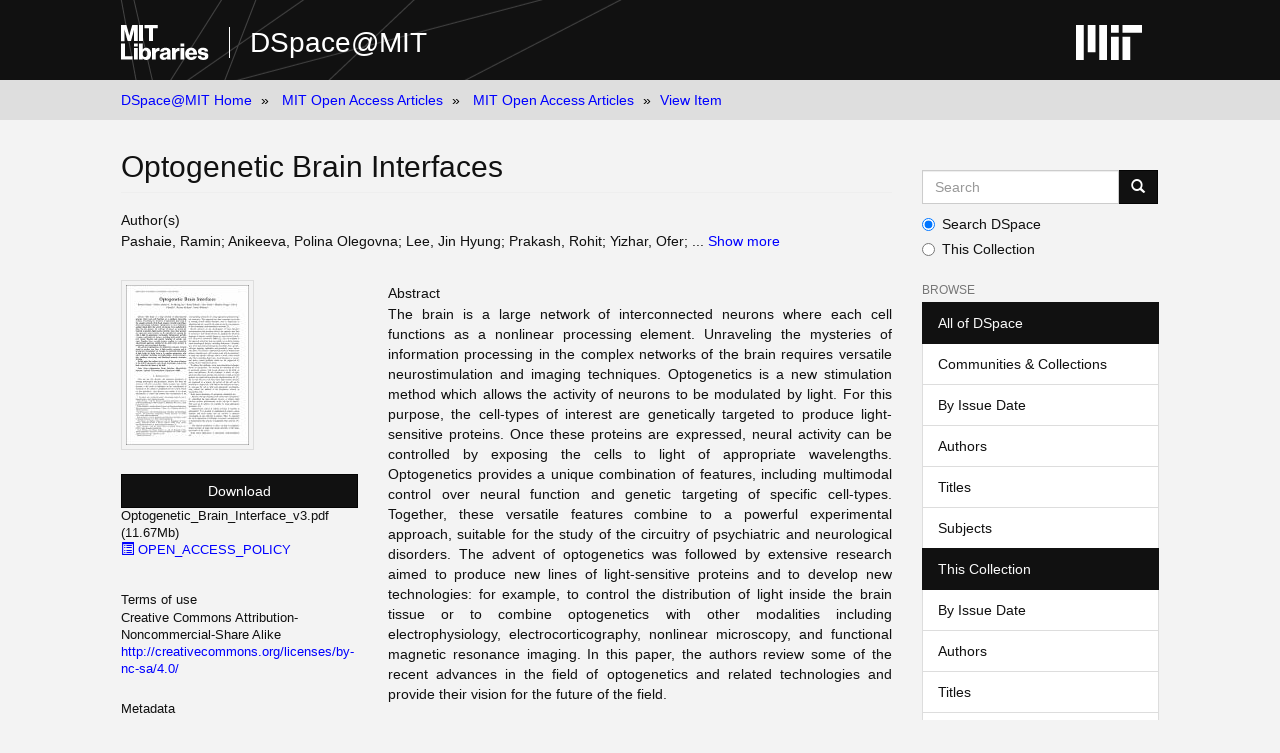

--- FILE ---
content_type: text/html;charset=utf-8
request_url: https://dspace.mit.edu/handle/1721.1/93158
body_size: 6392
content:
<!DOCTYPE html>
            <!--[if lt IE 7]> <html class="no-js lt-ie9 lt-ie8 lt-ie7" lang="en"> <![endif]-->
            <!--[if IE 7]>    <html class="no-js lt-ie9 lt-ie8" lang="en"> <![endif]-->
            <!--[if IE 8]>    <html class="no-js lt-ie9" lang="en"> <![endif]-->
            <!--[if gt IE 8]><!--> <html class="no-js" lang="en"> <!--<![endif]-->
            <head><META http-equiv="Content-Type" content="text/html; charset=UTF-8">
<meta content="text/html; charset=UTF-8" http-equiv="Content-Type">
<meta content="IE=edge,chrome=1" http-equiv="X-UA-Compatible">
<meta content="width=device-width,initial-scale=1" name="viewport">
<link rel="shortcut icon" href="https://cdn.libraries.mit.edu/files/branding/favicons/favicon.ico">
<link rel="apple-touch-icon" href="https://cdn.libraries.mit.edu/files/branding/favicons/apple-touch-icon.png">
<meta name="Generator" content="DSpace 6.3">
<link href="/themes/Mirage2/styles/main.css" rel="stylesheet">
<link type="application/opensearchdescription+xml" rel="search" href="https://dspace.mit.edu:443/open-search/description.xml" title="DSpace">
<script>
                //Clear default text of empty text areas on focus
                function tFocus(element)
                {
                if (element.value == ''){element.value='';}
                }
                //Clear default text of empty text areas on submit
                function tSubmit(form)
                {
                var defaultedElements = document.getElementsByTagName("textarea");
                for (var i=0; i != defaultedElements.length; i++){
                if (defaultedElements[i].value == ''){
                defaultedElements[i].value='';}}
                }
                //Disable pressing 'enter' key to submit a form (otherwise pressing 'enter' causes a submission to start over)
                function disableEnterKey(e)
                {
                var key;

                if(window.event)
                key = window.event.keyCode; //Internet Explorer
                else
                key = e.which; //Firefox and Netscape

                if(key == 13) //if "Enter" pressed, then disable!
                return false;
                else
                return true;
                }
            </script><!--[if lt IE 9]>
                <script src="/themes/Mirage2/node_modules/html5shiv/dist/html5shiv.js"> </script>
                <script src="/themes/Mirage2/node_modules/respond/dest/respond.min.js"> </script>
                <![endif]--><script src="/themes/Mirage2/vendor/modernizr/modernizr.min.js"> </script>
<title>Optogenetic Brain Interfaces</title>
<link rel="schema.DCTERMS" href="http://purl.org/dc/terms/" />
<link rel="schema.DC" href="http://purl.org/dc/elements/1.1/" />
<meta name="DC.creator" content="Pashaie, Ramin" />
<meta name="DC.creator" content="Anikeeva, Polina Olegovna" />
<meta name="DC.creator" content="Lee, Jin Hyung" />
<meta name="DC.creator" content="Prakash, Rohit" />
<meta name="DC.creator" content="Yizhar, Ofer" />
<meta name="DC.creator" content="Prigge, Matthias" />
<meta name="DC.creator" content="Chander, Divya" />
<meta name="DC.creator" content="Richner, Thomas J." />
<meta name="DC.creator" content="Williams, Justin" />
<meta name="DCTERMS.dateAccepted" content="2015-01-22T21:06:58Z" scheme="DCTERMS.W3CDTF" />
<meta name="DCTERMS.available" content="2015-01-22T21:06:58Z" scheme="DCTERMS.W3CDTF" />
<meta name="DCTERMS.issued" content="2014-04" scheme="DCTERMS.W3CDTF" />
<meta name="DC.date" content="2013-12" scheme="DCTERMS.W3CDTF" />
<meta name="DC.identifier" content="1937-3333" />
<meta name="DC.identifier" content="1941-1189" />
<meta name="DC.identifier" content="http://hdl.handle.net/1721.1/93158" scheme="DCTERMS.URI" />
<meta name="DCTERMS.abstract" content="The brain is a large network of interconnected neurons where each cell functions as a nonlinear processing element. Unraveling the mysteries of information processing in the complex networks of the brain requires versatile neurostimulation and imaging techniques. Optogenetics is a new stimulation method which allows the activity of neurons to be modulated by light. For this purpose, the cell-types of interest are genetically targeted to produce light-sensitive proteins. Once these proteins are expressed, neural activity can be controlled by exposing the cells to light of appropriate wavelengths. Optogenetics provides a unique combination of features, including multimodal control over neural function and genetic targeting of specific cell-types. Together, these versatile features combine to a powerful experimental approach, suitable for the study of the circuitry of psychiatric and neurological disorders. The advent of optogenetics was followed by extensive research aimed to produce new lines of light-sensitive proteins and to develop new technologies: for example, to control the distribution of light inside the brain tissue or to combine optogenetics with other modalities including electrophysiology, electrocorticography, nonlinear microscopy, and functional magnetic resonance imaging. In this paper, the authors review some of the recent advances in the field of optogenetics and related technologies and provide their vision for the future of the field." xml:lang="en_US" />
<meta name="DC.description" content="United States. Defense Advanced Research Projects Agency (Space and Naval Warfare Systems Center, Pacific Grant/Contract No. N66001-12-C-4025)" xml:lang="en_US" />
<meta name="DC.description" content="University of Wisconsin--Madison (Research growth initiative; grant 101X254)" xml:lang="en_US" />
<meta name="DC.description" content="University of Wisconsin--Madison (Research growth initiative; grant 101X172)" xml:lang="en_US" />
<meta name="DC.description" content="University of Wisconsin--Madison (Research growth initiative; grant 101X213)" xml:lang="en_US" />
<meta name="DC.description" content="National Science Foundation (U.S.) (MRSEC DMR-0819762)" xml:lang="en_US" />
<meta name="DC.description" content="National Science Foundation (U.S.) (NSF CAREER CBET-1253890)" xml:lang="en_US" />
<meta name="DC.description" content="National Institutes of Health (U.S.) (NIH/NIBIB R00 Award (4R00EB008738)" xml:lang="en_US" />
<meta name="DC.description" content="National Institutes of Health (U.S.) (NIH Director’s New Innovator award (1-DP2-OD002989))" xml:lang="en_US" />
<meta name="DC.description" content="Okawa Foundation (Research Grant Award)" xml:lang="en_US" />
<meta name="DC.description" content="National Institutes of Health (U.S.) (NIH Director’s New Innovator Award (1DP2OD007265))" xml:lang="en_US" />
<meta name="DC.description" content="National Science Foundation (U.S.) (NSF CAREER Award (1056008)" xml:lang="en_US" />
<meta name="DC.description" content="Alfred P. Sloan Foundation (Fellowship)" xml:lang="en_US" />
<meta name="DC.description" content="Human Frontier Science Program (Strasbourg, France) (Grant No. 1351/12)" xml:lang="en_US" />
<meta name="DC.description" content="Israeli Centers of Research Excellence (I-CORE grant, program 51/11)" xml:lang="en_US" />
<meta name="DC.description" content="MINERVA Foundation (Germany)" xml:lang="en_US" />
<meta name="DC.language" content="en_US" scheme="DCTERMS.RFC1766" />
<meta name="DC.publisher" content="Institute of Electrical and Electronics Engineers (IEEE)" xml:lang="en_US" />
<meta name="DCTERMS.isVersionOf" content="http://dx.doi.org/10.1109/RBME.2013.2294796" xml:lang="en_US" />
<meta name="DC.rights" content="Creative Commons Attribution-Noncommercial-Share Alike" xml:lang="en_US" />
<meta name="DC.rights" content="http://creativecommons.org/licenses/by-nc-sa/4.0/" xml:lang="en_US" scheme="DCTERMS.URI" />
<meta name="DC.source" content="Prof. Anikeeva via Angie Locknar" xml:lang="en_US" />
<meta name="DC.title" content="Optogenetic Brain Interfaces" xml:lang="en_US" />
<meta name="DC.type" content="Article" xml:lang="en_US" />
<meta name="DCTERMS.bibliographicCitation" content="Pashaie, Ramin, Polina Anikeeva, Jin Hyung Lee, Rohit Prakash, Ofer Yizhar, Matthias Prigge, Divya Chander, Thomas J. Richner, and Justin Williams. “Optogenetic Brain Interfaces.” IEEE Rev. Biomed. Eng. 7 (2014): 3–30." xml:lang="en_US" />
<meta name="DC.contributor" content="Massachusetts Institute of Technology. Department of Materials Science and Engineering" xml:lang="en_US" />
<meta name="DC.contributor" content="Anikeeva, Polina Olegovna" xml:lang="en_US" />
<meta name="DC.contributor" content="Anikeeva, Polina Olegovna" xml:lang="en_US" />
<meta name="DC.relation" content="IEEE Reviews in Biomedical Engineering" xml:lang="en_US" />
<meta name="DC.type" content="http://purl.org/eprint/type/JournalArticle" xml:lang="en_US" />
<meta name="DC.identifier" content="https://orcid.org/0000-0001-6495-5197" />
<meta content="Article" name="citation_keywords">
<meta content="Optogenetic Brain Interfaces" name="citation_title">
<meta content="1937-3333" name="citation_issn">
<meta content="Institute of Electrical and Electronics Engineers (IEEE)" name="citation_publisher">
<meta content="en_US" name="citation_language">
<meta content="Pashaie, Ramin" name="citation_author">
<meta content="Anikeeva, Polina" name="citation_author">
<meta content="Jin Hyung Lee, Polina" name="citation_author">
<meta content="Prakash, Rohit" name="citation_author">
<meta content="Yizhar, Ofer" name="citation_author">
<meta content="Prigge, Matthias" name="citation_author">
<meta content="Chander, Divya" name="citation_author">
<meta content="Richner, Thomas J." name="citation_author">
<meta content="Williams, Justin" name="citation_author">
<meta content="https://dspace.mit.edu/bitstream/1721.1/93158/1/Optogenetic_Brain_Interface_v3.pdf" name="citation_pdf_url">
<meta content="2014-04" name="citation_date">
<meta content="https://dspace.mit.edu/handle/1721.1/93158" name="citation_abstract_html_url">
</head><body>
<div class="wrap-outer-header layout-band">
<div class="wrap-header">
<header role="banner" class="header-site header-slim">
<div class="wrap-header-core">
<h1 class="name-site group nav-logo">
<a href="https://libraries.mit.edu/" class="logo-mit-lib"><img height="35" alt="MIT Libraries logo" src="https://cdn.libraries.mit.edu/files/branding/local/mitlib-wordmark.svg"></a><a href="/" class="platform-name">DSpace@MIT</a>
</h1>
</div>
<div class="wrap-header-supp">
<a href="https://www.mit.edu" class="link-logo-mit"><img height="35" alt="MIT" src="https://cdn.libraries.mit.edu/files/branding/local/mit_logo_std_rgb_white.svg"></a>
</div>
</header>
</div>
</div>
<div class="trail-wrapper hidden-print">
<div>
<div>
<div>
<div class="breadcrumb dropdown visible-xs">
<a data-toggle="dropdown" class="dropdown-toggle" role="button" href="#" id="trail-dropdown-toggle">View Item&nbsp;<b class="caret"></b></a>
<ul aria-labelledby="trail-dropdown-toggle" role="menu" class="dropdown-menu">
<li role="presentation">
<a role="menuitem" href="/">DSpace@MIT Home</a>
</li>
<li role="presentation">
<a role="menuitem" href="/handle/1721.1/49432">MIT Open Access Articles</a>
</li>
<li role="presentation">
<a role="menuitem" href="/handle/1721.1/49433">MIT Open Access Articles</a>
</li>
<li role="presentation" class="disabled">
<a href="#" role="menuitem">View Item</a>
</li>
</ul>
</div>
<ul class="wrap-breadcrumb breadcrumb hidden-xs">
<li>
<a href="/">DSpace@MIT Home</a>
</li>
<li>
<a href="/handle/1721.1/49432">MIT Open Access Articles</a>
</li>
<li>
<a href="/handle/1721.1/49433">MIT Open Access Articles</a>
</li>
<li class="active">View Item</li>
</ul>
</div>
</div>
</div>
</div>
<div class="hidden" id="no-js-warning-wrapper">
<div id="no-js-warning">
<div class="notice failure">JavaScript is disabled for your browser. Some features of this site may not work without it.</div>
</div>
</div>
<div class="wrap-content" id="main-container">
<div class="starter">
<button type="button" class="navbar-toggle visible-xs visible-sm pull-right" data-toggle="offcanvas"><span class="sr-only">Toggle navigation</span><span class="icon-bar"></span><span class="icon-bar"></span><span class="icon-bar"></span></button>
</div>
<div class="row row-offcanvas row-offcanvas-right">
<div class="horizontal-slider clearfix">
<div class="col-xs-12 col-sm-12 col-md-9 main-content">
<div>
<div id="aspect_versioning_VersionNoticeTransformer_div_item-view" class="ds-static-div primary">
<!-- External Metadata URL: cocoon://metadata/handle/1721.1/93158/mets.xml-->
<div class="item-summary-view-metadata">
<h2 class="page-header first-page-header">Optogenetic Brain Interfaces</h2>
<div class="simple-item-view-authors item-page-field-wrapper table">
<h5>Author(s)</h5>
<span class=" ds-dc_contributor_author-authority "><span class="author-list-1">Pashaie, Ramin</span></span><span class="author-spacer-list-2">;&nbsp;</span><span class=" ds-dc_contributor_author-authority "><span class="author-list-2">Anikeeva, Polina Olegovna</span></span><span class="author-spacer-list-3">;&nbsp;</span><span class=" ds-dc_contributor_author-authority "><span class="author-list-3">Lee, Jin Hyung</span></span><span class="author-spacer-list-4">;&nbsp;</span><span class=" ds-dc_contributor_author-authority "><span class="author-list-4">Prakash, Rohit</span></span><span class="author-spacer-list-5">;&nbsp;</span><span class=" ds-dc_contributor_author-authority "><span class="author-list-5">Yizhar, Ofer</span></span><span class="author-spacer-list-6 hidden ">;&nbsp;</span><span class=" ds-dc_contributor_author-authority "><span class="author-list-6 hidden ">Prigge, Matthias</span></span><span class="author-spacer-list-7 hidden ">;&nbsp;</span><span class=" ds-dc_contributor_author-authority "><span class="author-list-7 hidden ">Chander, Divya</span></span><span class="author-spacer-list-8 hidden ">;&nbsp;</span><span class=" ds-dc_contributor_author-authority "><span class="author-list-8 hidden ">Richner, Thomas J.</span></span><span class="author-spacer-list-9 hidden ">;&nbsp;</span><span class=" ds-dc_contributor_author-authority "><span class="author-list-9 hidden ">Williams, Justin</span></span><span id="item-view-authors-truncated">; ...</span><span>&nbsp;</span><span><a onClick="showAuthors(); return false;" href="#" id="item-view-show-all-authors-link">Show
                                more
                            </a><a class="hidden" onClick="hideAuthors(); return false;" href="#" id="item-view-hide-authors-link">Show less
                            </a></span>
</div>
<div class="row">
<div class="col-sm-4 smaller-font">
<div class="row">
<div class="col-xs-6 col-sm-12">
<div class="thumbnail">
<img alt="Thumbnail" class="img-thumbnail" src="/bitstream/handle/1721.1/93158/Optogenetic_Brain_Interface_v3.pdf.jpg?sequence=4&isAllowed=y"></div>
</div>
<div class="col-xs-6 col-sm-12">
<div class="item-page-field-wrapper table word-break">
<div>
<a class="btn btn-primary download-button" href="/bitstream/handle/1721.1/93158/Optogenetic_Brain_Interface_v3.pdf?sequence=1&isAllowed=y">Download</a>Optogenetic_Brain_Interface_v3.pdf (11.67Mb)</div>
<div class="bitstream-license">
<a href="#" class="license-key"><i class="glyphicon  glyphicon-list-alt" aria-hidden="true"></i> OPEN_ACCESS_POLICY</a>
<div class="hidden license-content"><!DOCTYPE html>
<html>
<body>

<h1>Open Access Policy</h1>

<p>Creative Commons Attribution-Noncommercial-Share Alike</p>

</body>
</html></div>
</div>
</div>
<div class="item-page-field-wrapper table word-break"></div>
</div>
</div>
<div class="simple-item-view-terms item-page-field-wrapper">
<h5>Terms of use</h5>
<div>
<field mdschema="dc" language="en_US" element="rights">Creative Commons Attribution-Noncommercial-Share Alike</field>
<a href="http://creativecommons.org/licenses/by-nc-sa/4.0/">
<field qualifier="uri" mdschema="dc" language="en_US" element="rights">http://creativecommons.org/licenses/by-nc-sa/4.0/</field>
</a>
</div>
</div>
<div class="simple-item-view-show-full item-page-field-wrapper table">
<h5>Metadata</h5>
<a href="/handle/1721.1/93158?show=full">Show full item record</a>
</div>
</div>
<div class="col-sm-8">
<div class="simple-item-view-description item-page-field-wrapper table">
<h5>Abstract</h5>
<div>The brain is a large network of interconnected neurons where each cell functions as a nonlinear processing element. Unraveling the mysteries of information processing in the complex networks of the brain requires versatile neurostimulation and imaging techniques. Optogenetics is a new stimulation method which allows the activity of neurons to be modulated by light. For this purpose, the cell-types of interest are genetically targeted to produce light-sensitive proteins. Once these proteins are expressed, neural activity can be controlled by exposing the cells to light of appropriate wavelengths. Optogenetics provides a unique combination of features, including multimodal control over neural function and genetic targeting of specific cell-types. Together, these versatile features combine to a powerful experimental approach, suitable for the study of the circuitry of psychiatric and neurological disorders. The advent of optogenetics was followed by extensive research aimed to produce new lines of light-sensitive proteins and to develop new technologies: for example, to control the distribution of light inside the brain tissue or to combine optogenetics with other modalities including electrophysiology, electrocorticography, nonlinear microscopy, and functional magnetic resonance imaging. In this paper, the authors review some of the recent advances in the field of optogenetics and related technologies and provide their vision for the future of the field.</div>
</div>
<div class="simple-item-view-date word-break item-page-field-wrapper table">
<h5>Date issued</h5>2014-04</div>
<div class="simple-item-view-uri item-page-field-wrapper table">
<h5>URI</h5>
<span><a href="http://hdl.handle.net/1721.1/93158">http://hdl.handle.net/1721.1/93158</a></span>
</div>
<div class="simple-item-view-department item-page-field-wrapper">
<h5>Department</h5>
<span>Massachusetts Institute of Technology. Department of Materials Science and Engineering</span>
</div>
<div class="simple-item-view-journal item-page-field-wrapper">
<h5>Journal</h5>
<div>IEEE Reviews in Biomedical Engineering</div>
</div>
<div class="simple-item-view-journal item-page-field-wrapper">
<h5>Publisher</h5>
<div>Institute of Electrical and Electronics Engineers (IEEE)</div>
</div>
<div class="simple-item-view-citation item-page-field-wrapper">
<h5>Citation</h5>
<div>Pashaie, Ramin, Polina Anikeeva, Jin Hyung Lee, Rohit Prakash, Ofer Yizhar, Matthias Prigge, Divya Chander, Thomas J. Richner, and Justin Williams. &ldquo;Optogenetic Brain Interfaces.&rdquo; IEEE Rev. Biomed. Eng. 7 (2014): 3&ndash;30.</div>
<div>Version: <field qualifier="version" mdschema="dc" language="en_US" element="eprint">Author's final manuscript</field>
</div>
</div>
<div class="simple-item-view-identifier item-page-field-wrapper">
<h5>ISSN</h5>
<div>1937-3333</div>
<div>1941-1189</div>
</div>
<hr class="collection-separator">
<div class="simple-item-view-collections item-page-field-wrapper table">
<h5>Collections</h5>
<ul class="ds-referenceSet-list">
<!-- External Metadata URL: cocoon://metadata/handle/1721.1/49433/mets.xml-->
<li>
<a href="/handle/1721.1/49433">MIT Open Access Articles</a>
</li>
</ul>
</div>
</div>
</div>
</div>
</div>
</div>
</div>
<div role="navigation" id="sidebar" class="col-xs-6 col-sm-3 sidebar-offcanvas">
<div class="word-break hidden-print" id="ds-options">
<div class="ds-option-set" id="ds-search-option">
<form method="post" class="" id="ds-search-form" action="/discover">
<fieldset>
<div class="input-group">
<input placeholder="Search" type="text" class="ds-text-field form-control" aria-label="Search MIT DSpace" name="query"><span class="input-group-btn"><button title="Go" class="ds-button-field btn btn-primary"><span aria-hidden="true" class="glyphicon glyphicon-search"></span></button></span>
</div>
<div class="radio">
<label><input checked value="" name="scope" type="radio" id="ds-search-form-scope-all">Search DSpace</label>
</div>
<div class="radio">
<label><input name="scope" type="radio" id="ds-search-form-scope-container" value="1721.1/49433">This Collection</label>
</div>
</fieldset>
</form>
</div>
<h2 class="ds-option-set-head  h6">Browse</h2>
<div id="aspect_viewArtifacts_Navigation_list_browse" class="list-group">
<a class="list-group-item active"><span class="h5 list-group-item-heading  h5">All of DSpace</span></a><a href="/community-list" class="list-group-item ds-option">Communities &amp; Collections</a><a href="/browse?type=dateissued" class="list-group-item ds-option">By Issue Date</a><a href="/browse?type=author" class="list-group-item ds-option">Authors</a><a href="/browse?type=title" class="list-group-item ds-option">Titles</a><a href="/browse?type=subject" class="list-group-item ds-option">Subjects</a><a class="list-group-item active"><span class="h5 list-group-item-heading  h5">This Collection</span></a><a href="/handle/1721.1/49433/browse?type=dateissued" class="list-group-item ds-option">By Issue Date</a><a href="/handle/1721.1/49433/browse?type=author" class="list-group-item ds-option">Authors</a><a href="/handle/1721.1/49433/browse?type=title" class="list-group-item ds-option">Titles</a><a href="/handle/1721.1/49433/browse?type=subject" class="list-group-item ds-option">Subjects</a>
</div>
<h2 class="ds-option-set-head  h6">My Account</h2>
<div id="aspect_viewArtifacts_Navigation_list_account" class="list-group">
<a href="/login" class="list-group-item ds-option">Login</a>
</div>
<div id="aspect_viewArtifacts_Navigation_list_context" class="list-group"></div>
<div id="aspect_viewArtifacts_Navigation_list_administrative" class="list-group"></div>
<div id="aspect_discovery_Navigation_list_discovery" class="list-group"></div>
<h2 class="ds-option-set-head  h6">Statistics</h2>
<div id="aspect_statistics_Navigation_list_reportingSuite" class="list-group atmire-module">
<a href="/oastats" class="list-group-item ds-option">OA Statistics</a><a href="/handle/1721.1/49433/most-popular/country" class="list-group-item ds-option">Statistics by Country</a><a href="/handle/1721.1/49433/most-popular/department" class="list-group-item ds-option">Statistics by Department</a>
</div>
</div>
</div>
</div>
</div>
</div>
<footer>
<div class="wrap-outer-footer layout-band">
<div class="wrap-footer footer-slim">
<div aria-label="MIT Libraries footer" class="footer-main">
<div class="identity">
<div class="wrap-logo-lib">
<a class="logo-mit-lib" href="https://libraries.mit.edu"><img width="150" alt="MIT Libraries" src="https://cdn.libraries.mit.edu/files/branding/local/mitlib-wordmark.svg"></a>
</div>
<div class="wrap-middle">
<div class="wrap-policies">
<nav aria-label="MIT Libraries policy menu">
<span class="item"><a class="link-sub" href="https://libraries.mit.edu/privacy">Privacy</a></span><span class="item"><a class="link-sub" href="https://libraries.mit.edu/permissions">Permissions</a></span><span class="item"><a class="link-sub" href="https://libraries.mit.edu/accessibility">Accessibility</a></span><span class="item"><a class="link-sub" href="https://libraries.mit.edu/contact">Contact us</a></span>
</nav>
</div>
</div>
</div>
</div>
</div>
</div>
<div class="wrap-outer-footer-institute layout-band">
<div class="wrap-footer-institute">
<div class="footer-info-institute">
<a href="https://www.mit.edu" class="link-logo-mit"><img width="150" alt="MIT" src="https://cdn.libraries.mit.edu/files/branding/local/mit_lockup_std-three-line_rgb_white.svg"></a>
<div class="license">Content created by the MIT Libraries, <a href="https://creativecommons.org/licenses/by-nc/4.0/">CC BY-NC</a> unless otherwise noted. <a href="https://libraries.mit.edu/research-support/notices/copyright-notify/">Notify us about copyright concerns</a>.
                        </div>
</div>
</div>
</div>
</footer>
<script type="text/javascript">
                         if(typeof window.import === 'undefined'){
                            window.import={};
                          };
                        window.import.contextPath= '';window.import.themePath= '/themes/Mirage2/';</script><script type="text/javascript">
                         if(typeof window.publication === 'undefined'){
                            window.publication={};
                          };
                        window.publication.contextPath= '';window.publication.themePath= '/themes/Mirage2/';</script><script type="text/javascript">
            if(typeof window.DSpace === 'undefined'){
            window.DSpace={};
            };</script><script>if(!window.DSpace){window.DSpace={};}window.DSpace.context_path='';window.DSpace.theme_path='/themes/Mirage2/';</script><script src="/themes/Mirage2/scripts/theme.js"> </script><script src="/aspects/MetadataQuality/mqm-global.js"> 
                    </script><script>
          var _paq = window._paq = window._paq || [];
          /* tracker methods like "setCustomDimension" should be called before "trackPageView" */
          _paq.push(['trackPageView']);
          _paq.push(['enableLinkTracking']);
          (function() {
            var u="https://matomo.libraries.mit.edu/";
            _paq.push(['setTrackerUrl', u+'matomo.php']);
            _paq.push(['setSiteId', '7']);
            var d=document, g=d.createElement('script'), s=d.getElementsByTagName('script')[0];
            g.async=true; g.src=u+'matomo.js'; s.parentNode.insertBefore(g,s);
          })();
      </script>
</body></html>
